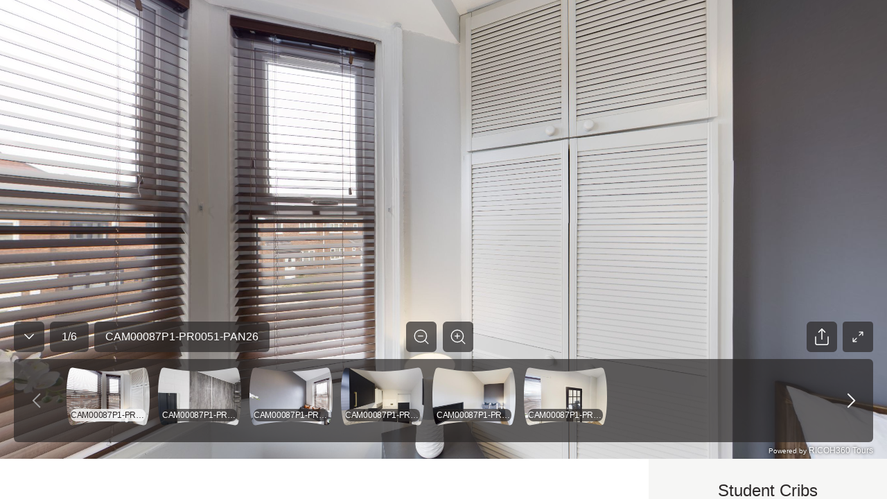

--- FILE ---
content_type: text/html; charset=utf-8
request_url: https://view.ricoh360.com/4de5266f-08c6-49a7-b0fe-eb67304168a9
body_size: 9976
content:
<!DOCTYPE html><html><head><meta charSet="utf-8"/><meta name="viewport" content="width=device-width"/><title>120 Doncaster Road, Newcastle</title><meta property="og:type" content="article"/><meta property="og:url" content="https://view.ricoh360.com/4de5266f-08c6-49a7-b0fe-eb67304168a9"/><meta property="og:title" content="120 Doncaster Road, Newcastle"/><meta property="twitter:title" content="120 Doncaster Road, Newcastle"/><meta property="og:description" content="Virtual Tour by Student Cribs"/><meta property="twitter:card" content="summary_large_image"/><meta property="twitter:site" content="@ricoh360tours"/><meta property="twitter:description" content="Virtual Tour by Student Cribs"/><meta property="og:image" content="https://s3-us-west-2.amazonaws.com/r360-tours-storage-production-mediabucket-179aa4dkzb2oh/94df2e58-b477-4b80-9ed1-139638965aa4/th-2048"/><meta name="twitter:image" content="https://s3-us-west-2.amazonaws.com/r360-tours-storage-production-mediabucket-179aa4dkzb2oh/94df2e58-b477-4b80-9ed1-139638965aa4/th-2048"/><meta property="og:image:width" content="2048"/><meta property="og:image:height" content="1024"/><meta name="next-head-count" content="15"/><link href="/favicon.ico" rel="shortcut icon" type="image/x-icon"/><link rel="preconnect" href="https://fonts.gstatic.com" crossorigin /><link rel="preload" href="/_next/static/css/c6f5dd0163b84252.css" as="style"/><link rel="stylesheet" href="/_next/static/css/c6f5dd0163b84252.css" data-n-p=""/><noscript data-n-css=""></noscript><script defer="" nomodule="" src="/_next/static/chunks/polyfills-c67a75d1b6f99dc8.js"></script><script src="/marzipano/marzipano.js" defer="" data-nscript="beforeInteractive"></script><script defer="" src="/_next/static/chunks/702.6f7a6e434ae83d46.js"></script><script defer="" src="/_next/static/chunks/556.0958e1f163351050.js"></script><script src="/_next/static/chunks/webpack-bec1ea0d5947d147.js" defer=""></script><script src="/_next/static/chunks/framework-04bd1d75048ab654.js" defer=""></script><script src="/_next/static/chunks/main-623f4095ab54a37a.js" defer=""></script><script src="/_next/static/chunks/pages/_app-62c5ce6503deb8d2.js" defer=""></script><script src="/_next/static/chunks/f36c6662-cf4a953ff2b1bea3.js" defer=""></script><script src="/_next/static/chunks/245-0f9a5333c9685c83.js" defer=""></script><script src="/_next/static/chunks/303-6cf957723567f388.js" defer=""></script><script src="/_next/static/chunks/50-9201d8d10d1f0840.js" defer=""></script><script src="/_next/static/chunks/pages/%5BtourId%5D-6cb49fbfd334f8ce.js" defer=""></script><script src="/_next/static/tMgEbQDYU_HvMS2BXzvAn/_buildManifest.js" defer=""></script><script src="/_next/static/tMgEbQDYU_HvMS2BXzvAn/_ssgManifest.js" defer=""></script><style data-styled="jPXhUT MwwvF Nsseh Ayhgg ihvxOg iSkDpy gPSDax IErRi dCDkAd dSMDPn euUoUr fYDOBm dzuVma hnwLzW ifcgzH kflnlG gRSpfT kDMSsY jDzGEH hNlWCP hmubft lnpDUl kjmQTj hsWvyL gYZRel bYDcnA fCXItT LBUPA ljBlOL fSKudn cZZatK ceFyRf eiVdiU lcsoiu cbjrrP hNBbya dTuIaD hRMWoS dcdJek dGwUHL dEkGIa jSoDwt cxmhys eGsiIh hDEbAW Bmlgu jddTsf hNZUUl dHbNdS" data-styled-version="4.4.1">
/* sc-component-id: sc-a2907ff-0 */
.dHbNdS{-webkit-flex:1;-ms-flex:1;flex:1;margin-left:20px;width:100%;overflow-wrap:break-word;} .dHbNdS > div{border-top:1px solid #d9d9da;display:-webkit-box;display:-webkit-flex;display:-ms-flexbox;display:flex;width:100%;min-height:64px;padding:12.5px 0;-webkit-align-items:center;-webkit-box-align:center;-ms-flex-align:center;align-items:center;} .dHbNdS > div span:first-child{-webkit-flex:1;-ms-flex:1;flex:1;margin:0;line-height:1rem;color:#6f6a6a;} .dHbNdS > div span:last-child{width:80%;-webkit-flex:2;-ms-flex:2;flex:2;line-height:1rem;text-align:right;} .dHbNdS .notAvailable span:last-child{color:#a5a4a5;} @media all and (max-width:1160px){.dHbNdS{-webkit-flex:2;-ms-flex:2;flex:2;}}
/* sc-component-id: svg-iconstyled__Svg-sc-35d33z-0 */
.euUoUr{display:inline-block;height:32px;-webkit-transform:rotate(0deg);-ms-transform:rotate(0deg);transform:rotate(0deg);-webkit-transition-duration:300ms;transition-duration:300ms;-webkit-transition-property:fill,opacity;transition-property:fill,opacity;-webkit-user-select:none;-moz-user-select:none;-ms-user-select:none;user-select:none;width:32px;} .euUoUr.spin{-webkit-animation:iVXCSc 0.9s linear infinite normal;animation:iVXCSc 0.9s linear infinite normal;} .euUoUr[disabled]{cursor:default;opacity:0.2;}.fYDOBm{display:inline-block;height:25px;-webkit-transform:rotate(0deg);-ms-transform:rotate(0deg);transform:rotate(0deg);-webkit-transition-duration:300ms;transition-duration:300ms;-webkit-transition-property:fill,opacity;transition-property:fill,opacity;-webkit-user-select:none;-moz-user-select:none;-ms-user-select:none;user-select:none;width:25px;} .fYDOBm.spin{-webkit-animation:iVXCSc 0.9s linear infinite normal;animation:iVXCSc 0.9s linear infinite normal;} .fYDOBm[disabled]{cursor:default;opacity:0.2;}.dzuVma{display:inline-block;height:36px;-webkit-transform:rotate(0deg);-ms-transform:rotate(0deg);transform:rotate(0deg);-webkit-transition-duration:300ms;transition-duration:300ms;-webkit-transition-property:fill,opacity;transition-property:fill,opacity;-webkit-user-select:none;-moz-user-select:none;-ms-user-select:none;user-select:none;width:36px;} .dzuVma.spin{-webkit-animation:iVXCSc 0.9s linear infinite normal;animation:iVXCSc 0.9s linear infinite normal;} .dzuVma[disabled]{cursor:default;opacity:0.2;}.hnwLzW{display:inline-block;height:44px;-webkit-transform:rotate(0deg);-ms-transform:rotate(0deg);transform:rotate(0deg);-webkit-transition-duration:300ms;transition-duration:300ms;-webkit-transition-property:fill,opacity;transition-property:fill,opacity;-webkit-user-select:none;-moz-user-select:none;-ms-user-select:none;user-select:none;width:44px;} .hnwLzW.spin{-webkit-animation:iVXCSc 0.9s linear infinite normal;animation:iVXCSc 0.9s linear infinite normal;} .hnwLzW[disabled]{cursor:default;opacity:0.2;}.ifcgzH{display:inline-block;height:48px;-webkit-transform:rotate(0deg);-ms-transform:rotate(0deg);transform:rotate(0deg);-webkit-transition-duration:300ms;transition-duration:300ms;-webkit-transition-property:fill,opacity;transition-property:fill,opacity;-webkit-user-select:none;-moz-user-select:none;-ms-user-select:none;user-select:none;width:48px;} .ifcgzH.spin{-webkit-animation:iVXCSc 0.9s linear infinite normal;animation:iVXCSc 0.9s linear infinite normal;} .ifcgzH[disabled]{cursor:default;opacity:0.2;}
/* sc-component-id: icon-buttonstyled__IconButton-sc-nyl6af-0 */
.hmubft{background:transparent;border-radius:0.25rem;border:0 solid transparent;cursor:pointer;display:-webkit-inline-box;display:-webkit-inline-flex;display:-ms-inline-flexbox;display:inline-flex;font-size:1rem;margin:0;padding:0.5rem;} .hmubft:focus{outline:none;} .hmubft[disabled]{color:#a0a0a0;cursor:not-allowed;}
/* sc-component-id: sc-bdVaJa */
.hsWvyL{display:-webkit-box;display:-webkit-flex;display:-ms-flexbox;display:flex;-webkit-align-items:center;-webkit-box-align:center;-ms-flex-align:center;align-items:center;-webkit-box-pack:center;-webkit-justify-content:center;-ms-flex-pack:center;justify-content:center;width:44px;height:44px;padding:0px;margin-top:auto;margin-bottom:auto;background-color:rgba(44,40,40,0.7);border-radius:6px;opacity:1;color:#ffffff;cursor:default;} .hsWvyL:first-child{margin-right:9px;} .hsWvyL > *{position:absolute;} .hsWvyL:focus{outline:none;} .hsWvyL:hover{background:rgba(79,74,74,0.7);color:rgba(255,255,255,0.7);} .hsWvyL:active{background:rgba(250,250,250,0.8);color:#2c2828;}
/* sc-component-id: sc-bwzfXH */
.kjmQTj{display:-webkit-box;display:-webkit-flex;display:-ms-flexbox;display:flex;-webkit-box-pack:center;-webkit-justify-content:center;-ms-flex-pack:center;justify-content:center;visibility:visible;margin:0 20px 0 8px;}
/* sc-component-id: sc-global-2285569238 */
::selection{background-color:#ea5851;color:#ffffff;} *,*::before,*::after{box-sizing:inherit;} *::-webkit-scrollbar-track{border-radius:8px;background-color:#d8d8d8;} *::-webkit-scrollbar{width:8px;border-radius:8px;background-color:#d8d8d8;} *::-webkit-scrollbar-thumb{border-radius:8px;background-color:#2c2828;} html{-moz-osx-font-smoothing:grayscale;-webkit-font-smoothing:antialiased;box-sizing:border-box;} html,body,#__next{color:#2c2828;font-family:"Helvetica Neue","Hiragino Sans","Hiragino Kaku Gothic ProN","Yu Gothic UI","Segoe UI",Meiryo,Arial,sans-serif;font-size:16px;font-weight:400;height:100%;margin:0;} a,a:hover,a:visited{color:#ea5851;cursor:pointer;-webkit-text-decoration:none;text-decoration:none;} a[disabled],a:hover[disabled],a:visited[disabled]{color:#0084c1;} h1,h2,h3,h4,h5,h6{font-weight:600;margin-top:0;margin-bottom:0.5rem;} p{margin-top:0;margin-bottom:1rem;}
/* sc-component-id: sc-d8a5650c-0 */
.eGsiIh{display:-webkit-box;display:-webkit-flex;display:-ms-flexbox;display:flex;-webkit-flex-direction:column;-ms-flex-direction:column;flex-direction:column;-webkit-flex-wrap:wrap;-ms-flex-wrap:wrap;flex-wrap:wrap;font-size:16px;font-style:normal;}
/* sc-component-id: sc-d8a5650c-1 */
.hDEbAW{font-size:2rem;}
/* sc-component-id: sc-d8a5650c-2 */
.Bmlgu{color:#706a6a;font-size:1.25rem;}
/* sc-component-id: sc-1f1546e1-0 */
.cxmhys{padding:57px 64px 58px 64px;min-width:350px;overflow-wrap:break-word;word-wrap:break-word;word-break:break-word;} .cxmhys hr{border-bottom:1px solid #ea5851;border-top:none;margin:30px 0;} @media all and (max-width:1024px){.cxmhys{padding:20px;}}
/* sc-component-id: sc-1f1546e1-3 */
.jddTsf{display:-webkit-box;display:-webkit-flex;display:-ms-flexbox;display:flex;margin-top:30px;} .jddTsf .sc-1f1546e1-1,.jddTsf .sc-1f1546e1-2{-webkit-flex-basis:50%;-ms-flex-preferred-size:50%;flex-basis:50%;-webkit-box-flex:1;-webkit-flex-grow:1;-ms-flex-positive:1;flex-grow:1;} @media all and (max-width:1024px){.jddTsf{-webkit-flex-flow:column-reverse nowrap;-ms-flex-flow:column-reverse nowrap;flex-flow:column-reverse nowrap;}}
/* sc-component-id: sc-1f1546e1-4 */
.hNZUUl{-webkit-flex-basis:50%;-ms-flex-preferred-size:50%;flex-basis:50%;margin-right:60px;} .hNZUUl > div{margin-top:32px;margin-left:0px;} .hNZUUl > div .notAvailable{display:none;}
/* sc-component-id: sc-80a69d54-0 */
.jPXhUT{height:100%;overflow-x:hidden;} .jPXhUT .fullscreen{height:100%;}
/* sc-component-id: sc-80a69d54-1 */
.jSoDwt{display:-webkit-box;display:-webkit-flex;display:-ms-flexbox;display:flex;} .jSoDwt > *:first-child{-webkit-flex:1;-ms-flex:1;flex:1;} @media (max-width:768px){.jSoDwt{-webkit-flex-flow:column nowrap;-ms-flex-flow:column nowrap;flex-flow:column nowrap;}}
/* sc-component-id: sc-4db70f38-0 */
.lcsoiu{padding:16px 0.375rem;} .lcsoiu:hover{background:rgba(255,255,255,0.2);} .lcsoiu:first-child{padding-left:0;} @media all and (max-width:768px){.lcsoiu{padding:0.75rem 2px;}}
/* sc-component-id: sc-4db70f38-1 */
.eiVdiU{display:-webkit-box;display:-webkit-flex;display:-ms-flexbox;display:flex;-webkit-flex-flow:row nowrap;-ms-flex-flow:row nowrap;flex-flow:row nowrap;width:100%;}
/* sc-component-id: sc-4db70f38-2 */
.ceFyRf{-ms-overflow-style:none;-webkit-overflow-scrolling:touch;background:rgba(44,40,40,0.7);max-height:100%;overflow-x:auto;overflow-y:hidden;} .ceFyRf::-webkit-scrollbar{height:8px;} .ceFyRf::-webkit-scrollbar-track{background:#6f6a6a;border-radius:0.25rem;} .ceFyRf::-webkit-scrollbar-thumb{background:#a5a4a5;border-radius:0.25rem;} .ceFyRf::-webkit-scrollbar-thumb:hover{background:#d9d9da;} .ceFyRf::-webkit-scrollbar-thumb:active{background:#d9d9da;}
/* sc-component-id: sc-578b6f76-0 */
.gRSpfT{-webkit-align-items:center;-webkit-box-align:center;-ms-flex-align:center;align-items:center;background:rgba(44,40,40,0.7);border-radius:6px;color:#ffffff;display:-webkit-inline-box;display:-webkit-inline-flex;display:-ms-inline-flexbox;display:inline-flex;-webkit-box-pack:center;-webkit-justify-content:center;-ms-flex-pack:center;justify-content:center;line-height:2.5rem;padding:0 1rem;} .gRSpfT > div{overflow:hidden;text-overflow:ellipsis;white-space:nowrap;}
/* sc-component-id: sc-17ae4b4e-0 */
.cbjrrP{display:block;position:relative;} .cbjrrP .sc-578b6f76-0{bottom:10px;border-radius:8px;font-size:12px;left:6px;-webkit-letter-spacing:-0.3px;-moz-letter-spacing:-0.3px;-ms-letter-spacing:-0.3px;letter-spacing:-0.3px;line-height:18px;overflow:hidden;padding:0;position:absolute;right:6px;text-align:center;text-overflow:ellipsis;-webkit-transition-duration:300ms;transition-duration:300ms;-webkit-transition-property:background-color;transition-property:background-color;white-space:nowrap;} .cbjrrP.active .sc-578b6f76-0{color:#2c2828;background-color:rgba(250,250,250,0.8);}
/* sc-component-id: sc-17ae4b4e-1 */
.hNBbya{height:84px;width:120px;} @media (max-width:768px){.hNBbya{height:57px;width:81px;}}
/* sc-component-id: sc-affcd9d2-0 */
.fSKudn{width:44px;height:44px;} .fSKudn button{width:44px;height:44px;color:#ffffff;pointer-events:auto;border-radius:6px;padding:0;} .fSKudn button rect{color:rgba(44,40,40,0.7);} .fSKudn button:hover{color:rgba(255,255,255,0.7);} .fSKudn button:hover rect{color:rgba(79,74,74,0.7);} .fSKudn button:active{color:#2c2828;} .fSKudn button:active rect{color:rgba(250,250,250,0.8);}
/* sc-component-id: sc-542a2aae-0 */
.kDMSsY{-webkit-align-items:center;-webkit-box-align:center;-ms-flex-align:center;align-items:center;background:rgba(44,40,40,0.7);border-radius:6px;color:#ffffff;display:-webkit-inline-box;display:-webkit-inline-flex;display:-ms-inline-flexbox;display:inline-flex;-webkit-box-pack:center;-webkit-justify-content:center;-ms-flex-pack:center;justify-content:center;line-height:2.5rem;padding:0 1rem;text-align:center;word-break:break-all;min-height:44px;pointer-events:auto;-webkit-box-flex:initial;-webkit-flex-grow:initial;-ms-flex-positive:initial;flex-grow:initial;margin-right:8px;} .kDMSsY > div{overflow:hidden;text-overflow:ellipsis;white-space:nowrap;} @media all and (min-width:812px){.kDMSsY{min-width:202px;}}
/* sc-component-id: sc-df21f4b1-0 */
.kflnlG{min-width:56px;height:44px;pointer-events:auto;}
/* sc-component-id: sc-4ba8aaad-0 */
.jDzGEH{-webkit-align-items:stretch;-webkit-box-align:stretch;-ms-flex-align:stretch;align-items:stretch;border-radius:6px;display:-webkit-box;display:-webkit-flex;display:-ms-flexbox;display:flex;-webkit-box-pack:justify;-webkit-justify-content:space-between;-ms-flex-pack:justify;justify-content:space-between;background:transparent;min-width:97px;} .jDzGEH button{border-radius:6px;color:#ffffff;background:rgba(44,40,40,0.7);pointer-events:auto;margin:0 0.3125rem;-webkit-align-items:center;-webkit-box-align:center;-ms-flex-align:center;align-items:center;} .jDzGEH button svg{stroke:#ffffff;} .jDzGEH button:disabled svg{stroke:#a0a0a0;} @media (hover:hover){.jDzGEH button:hover:not(:disabled){background:rgba(255,255,255,0.2);}} @media (hover:none){.jDzGEH button:active:not(:disabled){background:rgba(255,255,255,0.2);}}.hNlWCP{-webkit-align-items:stretch;-webkit-box-align:stretch;-ms-flex-align:stretch;align-items:stretch;border-radius:6px;display:-webkit-box;display:-webkit-flex;display:-ms-flexbox;display:flex;-webkit-box-pack:justify;-webkit-justify-content:space-between;-ms-flex-pack:justify;justify-content:space-between;background:rgba(44,40,40,0.7);min-width:97px;} .hNlWCP button{border-radius:6px;color:#ffffff;background:transparent;pointer-events:auto;margin:0 0.3125rem;-webkit-align-items:center;-webkit-box-align:center;-ms-flex-align:center;align-items:center;} .hNlWCP button svg{stroke:#ffffff;} .hNlWCP button:disabled svg{stroke:#a0a0a0;} @media (hover:hover){.hNlWCP button:hover:not(:disabled){background:rgba(255,255,255,0.2);}} @media (hover:none){.hNlWCP button:active:not(:disabled){background:rgba(255,255,255,0.2);}}
/* sc-component-id: sc-90db14cb-0 */
.bYDcnA button{width:44px;height:44px;pointer-events:auto;display:-webkit-box;display:-webkit-flex;display:-ms-flexbox;display:flex;-webkit-box-pack:center;-webkit-justify-content:center;-ms-flex-pack:center;justify-content:center;-webkit-align-items:center;-webkit-box-align:center;-ms-flex-align:center;align-items:center;background:rgba(44,40,40,0.7);border-radius:6px;color:#ffffff;} .bYDcnA button:hover{background:rgba(79,74,74,0.7);color:rgba(255,255,255,0.7);} .bYDcnA button:active{background:rgba(250,250,250,0.8);color:#2c2828;}
/* sc-component-id: sc-2b9400ef-11 */
.Nsseh{position:absolute;top:0;right:0;bottom:149px;left:0;display:block;pointer-events:none;}
/* sc-component-id: sc-2b9400ef-12 */
.Ayhgg{position:absolute;bottom:144px;left:0;right:0;margin:0 1.25rem 0.625rem 1.25rem;pointer-events:none;} .Ayhgg .sc-90db14cb-0{display:none;} @media all and (max-width:768px){.Ayhgg{bottom:110px;margin:10px 10px 10px 10px;}.Ayhgg .sc-90db14cb-0{display:inherit;}.Ayhgg .sc-e5513908-0{display:none;}}
/* sc-component-id: sc-2b9400ef-13 */
.gPSDax{display:-webkit-box;display:-webkit-flex;display:-ms-flexbox;display:flex;-webkit-box-pack:justify;-webkit-justify-content:space-between;-ms-flex-pack:justify;justify-content:space-between;-webkit-align-items:flex-end;-webkit-box-align:flex-end;-ms-flex-align:flex-end;align-items:flex-end;} .gPSDax .sc-4ba8aaad-0{display:none;width:97px;margin:0 0 0 auto;} .gPSDax .sc-4ba8aaad-0 button{padding:6px;margin:0;} @media all and (max-width:768px){.gPSDax{-webkit-box-pack:start;-webkit-justify-content:flex-start;-ms-flex-pack:start;justify-content:flex-start;}.gPSDax .sc-578b6f76-0{display:inherit;}.gPSDax .sc-4ba8aaad-0{display:none;}}
/* sc-component-id: sc-2b9400ef-14 */
.IErRi{display:-webkit-box;display:-webkit-flex;display:-ms-flexbox;display:flex;-webkit-flex-direction:column;-ms-flex-direction:column;flex-direction:column;-webkit-flex:1;-ms-flex:1;flex:1;}
/* sc-component-id: sc-2b9400ef-15 */
.ihvxOg{display:-webkit-box;display:-webkit-flex;display:-ms-flexbox;display:flex;-webkit-box-pack:justify;-webkit-justify-content:space-between;-ms-flex-pack:justify;justify-content:space-between;-webkit-align-items:flex-end;-webkit-box-align:flex-end;-ms-flex-align:flex-end;align-items:flex-end;}
/* sc-component-id: sc-2b9400ef-16 */
.iSkDpy{-webkit-flex:1;-ms-flex:1;flex:1;}
/* sc-component-id: sc-2b9400ef-18 */
.dCDkAd{display:-webkit-box;display:-webkit-flex;display:-ms-flexbox;display:flex;-webkit-align-items:flex-end;-webkit-box-align:flex-end;-ms-flex-align:flex-end;align-items:flex-end;margin-top:10px;} .dCDkAd .sc-df21f4b1-0{margin-right:8px;} @media all and (max-width:768px){.dCDkAd .sc-df21f4b1-0{-webkit-flex-basis:56px;-ms-flex-preferred-size:56px;flex-basis:56px;}.dCDkAd .sc-542a2aae-0{-webkit-box-flex:1;-webkit-flex-grow:1;-ms-flex-positive:1;flex-grow:1;}}
/* sc-component-id: sc-2b9400ef-19 */
.lnpDUl{-webkit-box-flex:0;-webkit-flex-grow:0;-ms-flex-positive:0;flex-grow:0;} .lnpDUl .sc-bdVaJa{pointer-events:auto;} @media all and (max-width:768px){.lnpDUl{display:none;}}
/* sc-component-id: sc-2b9400ef-20 */
.gYZRel{display:-webkit-box;display:-webkit-flex;display:-ms-flexbox;display:flex;-webkit-box-pack:end;-webkit-justify-content:flex-end;-ms-flex-pack:end;justify-content:flex-end;-webkit-align-items:flex-end;-webkit-box-align:flex-end;-ms-flex-align:flex-end;align-items:flex-end;-webkit-flex:1;-ms-flex:1;flex:1;} .gYZRel > *{margin-left:4px;margin-right:4px;} .gYZRel > *:last-child{margin-right:0;} @media all and (max-width:768px){.gYZRel{-webkit-flex-direction:column-reverse;-ms-flex-direction:column-reverse;flex-direction:column-reverse;min-width:40px;margin-left:8px;}.gYZRel > *{margin-left:0;margin-right:0;}.gYZRel > *:nth-child(n + 2){margin-bottom:8px;}}
/* sc-component-id: sc-2b9400ef-21 */
.cZZatK{bottom:24px;display:inherit;height:120px;left:0;margin:0 20px;overflow:hidden;position:absolute;right:0;} .cZZatK .sc-4ba8aaad-0{height:120px;} .cZZatK .sc-4ba8aaad-0 button{margin:0;} @media (max-width:768px){.cZZatK .sc-4ba8aaad-0{height:86px;}} .cZZatK .sc-4db70f38-2{background:none;bottom:0;left:70px;position:absolute;right:70px;margin-bottom:4px;} @media all and (max-width:768px){.cZZatK{background:rgba(44,40,40,0.7);background-clip:content-box;border:10px solid rgba(44,40,40,0.7);border-top-width:0;border-bottom-width:5px;box-sizing:border-box;display:inherit;height:86px;margin:0;}.cZZatK .sc-4ba8aaad-0{display:none;}.cZZatK .sc-4db70f38-2{left:0;right:0;}}
/* sc-component-id: sc-2b9400ef-22 */
.dTuIaD{position:absolute;bottom:0;left:0;right:0;margin:0 20px;height:24px;} @media all and (max-width:768px){.dTuIaD{margin:0 10px;}}
/* sc-component-id: sc-2b9400ef-23 */
.hRMWoS{display:-webkit-box;display:-webkit-flex;display:-ms-flexbox;display:flex;-webkit-align-items:center;-webkit-box-align:center;-ms-flex-align:center;align-items:center;-webkit-box-pack:end;-webkit-justify-content:flex-end;-ms-flex-pack:end;justify-content:flex-end;height:100%;text-shadow:#000000 0 0 4px;} .hRMWoS a{color:#ffffff;font-size:12px;} .hRMWoS.linkInvalid a{pointer-events:none;}
/* sc-component-id: sc-2b9400ef-24 */
.dcdJek{font-size:10px;}
/* sc-component-id: sc-2b9400ef-25 */
.dGwUHL{font-size:12px;}
/* sc-component-id: sc-2b9400ef-26 */
.MwwvF{background-color:#2c2828;height:92%;position:relative;} @media all and (max-width:768px){.MwwvF{height:100%;}}
/* sc-component-id: sc-2b9400ef-27 */
.fCXItT{position:relative;}
/* sc-component-id: sc-2b9400ef-28 */
.ljBlOL{position:absolute;bottom:44px;right:-52px;max-width:100vw;box-sizing:border-box;} @media (min-width:584px){.ljBlOL{padding-bottom:10px;}}
/* sc-component-id: sc-2b9400ef-29 */
.dEkGIa .Toastify__toast{border-radius:4px;display:-webkit-box;display:-webkit-flex;display:-ms-flexbox;display:flex;-webkit-box-pack:center;-webkit-justify-content:center;-ms-flex-pack:center;justify-content:center;-webkit-align-items:center;-webkit-box-align:center;-ms-flex-align:center;align-items:center;} .dEkGIa .Toastify__toast-body{color:#2c2828;text-align:center;} @media only screen and (max-width:584px){.dEkGIa{width:100vw;padding:0;bottom:0;left:0;margin:0;-webkit-transform:translateX(0);-ms-transform:translateX(0);transform:translateX(0);}.dEkGIa .Toastify__toast{border-radius:0;margin-bottom:0;}}
/* sc-component-id: sc-2b9400ef-30 */
.dSMDPn{width:44px;height:44px;border:0 solid transparent;border-radius:6px;margin-right:8px;display:-webkit-box;display:-webkit-flex;display:-ms-flexbox;display:flex;-webkit-align-items:center;-webkit-box-align:center;-ms-flex-align:center;align-items:center;-webkit-box-pack:center;-webkit-justify-content:center;-ms-flex-pack:center;justify-content:center;pointer-events:auto;cursor:pointer;background:rgba(44,40,40,0.7);color:#ffffff;} .dSMDPn:hover{background:rgba(79,74,74,0.7);color:rgba(255,255,255,0.7);} @media all and (max-width:768px){.dSMDPn{display:-webkit-box;display:-webkit-flex;display:-ms-flexbox;display:flex;}}
/* sc-component-id: sc-6695cb7c-0 */
.LBUPA{position:relative;} .LBUPA button{height:44px;width:44px;pointer-events:auto;display:-webkit-box;display:-webkit-flex;display:-ms-flexbox;display:flex;-webkit-box-pack:center;-webkit-justify-content:center;-ms-flex-pack:center;justify-content:center;-webkit-align-items:center;-webkit-box-align:center;-ms-flex-align:center;align-items:center;padding:2px;border-radius:6px;background:rgba(44,40,40,0.7);color:#ffffff;} .LBUPA button:hover{background:rgba(79,74,74,0.7);color:rgba(255,255,255,0.7);} .LBUPA button:active{background:rgba(250,250,250,0.8);color:#2c2828;}</style><style data-styled="iVXCSc" data-styled-version="4.4.1">
/* sc-component-id: sc-keyframes-iVXCSc */
@-webkit-keyframes iVXCSc{from{-webkit-transform:rotate(0deg);-ms-transform:rotate(0deg);transform:rotate(0deg);}to{-webkit-transform:rotate(360deg);-ms-transform:rotate(360deg);transform:rotate(360deg);}} @keyframes iVXCSc{from{-webkit-transform:rotate(0deg);-ms-transform:rotate(0deg);transform:rotate(0deg);}to{-webkit-transform:rotate(360deg);-ms-transform:rotate(360deg);transform:rotate(360deg);}}</style><style data-href="https://fonts.googleapis.com/css?family=Mukta+Vaani:300,400,600">@font-face{font-family:'Mukta Vaani';font-style:normal;font-weight:300;src:url(https://fonts.gstatic.com/s/muktavaani/v14/3JnkSD_-ynaxmxnEfVHPIGWpVPBE8Og.woff) format('woff')}@font-face{font-family:'Mukta Vaani';font-style:normal;font-weight:400;src:url(https://fonts.gstatic.com/s/muktavaani/v14/3Jn5SD_-ynaxmxnEfVHPIG0CduM.woff) format('woff')}@font-face{font-family:'Mukta Vaani';font-style:normal;font-weight:600;src:url(https://fonts.gstatic.com/s/muktavaani/v14/3JnkSD_-ynaxmxnEfVHPIGXdUvBE8Og.woff) format('woff')}@font-face{font-family:'Mukta Vaani';font-style:normal;font-weight:300;src:url(https://fonts.gstatic.com/s/muktavaani/v14/3JnkSD_-ynaxmxnEfVHPIGWpVPBf8O5ZMn1bpck.woff2) format('woff2');unicode-range:U+0951-0952,U+0964-0965,U+0A80-0AFF,U+200C-200D,U+20B9,U+25CC,U+A830-A839}@font-face{font-family:'Mukta Vaani';font-style:normal;font-weight:300;src:url(https://fonts.gstatic.com/s/muktavaani/v14/3JnkSD_-ynaxmxnEfVHPIGWpVPBK8O5ZMn1bpck.woff2) format('woff2');unicode-range:U+0100-02BA,U+02BD-02C5,U+02C7-02CC,U+02CE-02D7,U+02DD-02FF,U+0304,U+0308,U+0329,U+1D00-1DBF,U+1E00-1E9F,U+1EF2-1EFF,U+2020,U+20A0-20AB,U+20AD-20C0,U+2113,U+2C60-2C7F,U+A720-A7FF}@font-face{font-family:'Mukta Vaani';font-style:normal;font-weight:300;src:url(https://fonts.gstatic.com/s/muktavaani/v14/3JnkSD_-ynaxmxnEfVHPIGWpVPBE8O5ZMn1b.woff2) format('woff2');unicode-range:U+0000-00FF,U+0131,U+0152-0153,U+02BB-02BC,U+02C6,U+02DA,U+02DC,U+0304,U+0308,U+0329,U+2000-206F,U+20AC,U+2122,U+2191,U+2193,U+2212,U+2215,U+FEFF,U+FFFD}@font-face{font-family:'Mukta Vaani';font-style:normal;font-weight:400;src:url(https://fonts.gstatic.com/s/muktavaani/v14/3Jn5SD_-ynaxmxnEfVHPIG0ZduVp0uNzCHQ.woff2) format('woff2');unicode-range:U+0951-0952,U+0964-0965,U+0A80-0AFF,U+200C-200D,U+20B9,U+25CC,U+A830-A839}@font-face{font-family:'Mukta Vaani';font-style:normal;font-weight:400;src:url(https://fonts.gstatic.com/s/muktavaani/v14/3Jn5SD_-ynaxmxnEfVHPIG0MduVp0uNzCHQ.woff2) format('woff2');unicode-range:U+0100-02BA,U+02BD-02C5,U+02C7-02CC,U+02CE-02D7,U+02DD-02FF,U+0304,U+0308,U+0329,U+1D00-1DBF,U+1E00-1E9F,U+1EF2-1EFF,U+2020,U+20A0-20AB,U+20AD-20C0,U+2113,U+2C60-2C7F,U+A720-A7FF}@font-face{font-family:'Mukta Vaani';font-style:normal;font-weight:400;src:url(https://fonts.gstatic.com/s/muktavaani/v14/3Jn5SD_-ynaxmxnEfVHPIG0CduVp0uNz.woff2) format('woff2');unicode-range:U+0000-00FF,U+0131,U+0152-0153,U+02BB-02BC,U+02C6,U+02DA,U+02DC,U+0304,U+0308,U+0329,U+2000-206F,U+20AC,U+2122,U+2191,U+2193,U+2212,U+2215,U+FEFF,U+FFFD}@font-face{font-family:'Mukta Vaani';font-style:normal;font-weight:600;src:url(https://fonts.gstatic.com/s/muktavaani/v14/3JnkSD_-ynaxmxnEfVHPIGXdUvBf8O5ZMn1bpck.woff2) format('woff2');unicode-range:U+0951-0952,U+0964-0965,U+0A80-0AFF,U+200C-200D,U+20B9,U+25CC,U+A830-A839}@font-face{font-family:'Mukta Vaani';font-style:normal;font-weight:600;src:url(https://fonts.gstatic.com/s/muktavaani/v14/3JnkSD_-ynaxmxnEfVHPIGXdUvBK8O5ZMn1bpck.woff2) format('woff2');unicode-range:U+0100-02BA,U+02BD-02C5,U+02C7-02CC,U+02CE-02D7,U+02DD-02FF,U+0304,U+0308,U+0329,U+1D00-1DBF,U+1E00-1E9F,U+1EF2-1EFF,U+2020,U+20A0-20AB,U+20AD-20C0,U+2113,U+2C60-2C7F,U+A720-A7FF}@font-face{font-family:'Mukta Vaani';font-style:normal;font-weight:600;src:url(https://fonts.gstatic.com/s/muktavaani/v14/3JnkSD_-ynaxmxnEfVHPIGXdUvBE8O5ZMn1b.woff2) format('woff2');unicode-range:U+0000-00FF,U+0131,U+0152-0153,U+02BB-02BC,U+02C6,U+02DA,U+02DC,U+0304,U+0308,U+0329,U+2000-206F,U+20AC,U+2122,U+2191,U+2193,U+2212,U+2215,U+FEFF,U+FFFD}</style></head><body><div id="__next" data-reactroot=""><main class="sc-80a69d54-0 jPXhUT"><div class="fullscreen"><div tabindex="-1" class="sc-2b9400ef-26 MwwvF"><div></div><div class="sc-2b9400ef-11 Nsseh"></div><div class="sc-2b9400ef-12 Ayhgg"><div class="sc-2b9400ef-15 ihvxOg"><div class="sc-2b9400ef-16 iSkDpy"></div></div><div class="sc-2b9400ef-13 gPSDax"><div class="sc-2b9400ef-14 IErRi"><div class="sc-2b9400ef-18 dCDkAd"><button class="sc-2b9400ef-30 dSMDPn"><svg aria-hidden="true" class="svg-iconstyled__Svg-sc-35d33z-0 euUoUr" focusable="false" fill="currentColor" rotate="0" viewBox="0 0 36 36" xmlns="http://www.w3.org/2000/svg" xmlns:xlink="http://www.w3.org/1999/xlink"><g stroke="none" stroke-width="1" fill="none" fill-rule="evenodd" stroke-linecap="round" stroke-linejoin="round"><g stroke="currentcolor" stroke-width="1.5"><polyline transform="translate(18.000000, 17.500000) scale(-1, 1) rotate(-270.000000) translate(-18.000000, -17.500000) " points="14.5 24.5 21.5 17.4984812 14.5 10.5"></polyline></g></g></svg></button><span class="sc-578b6f76-0 gRSpfT sc-df21f4b1-0 kflnlG">1<!-- -->/<!-- -->6</span><span class="sc-578b6f76-0 sc-542a2aae-0 kDMSsY">CAM00087P1-PR0051-PAN26</span><nav class="sc-4ba8aaad-0 jDzGEH"><button disabled="" class="icon-buttonstyled__IconButton-sc-nyl6af-0 hmubft"><svg data-cy="roomNavPrevious" aria-hidden="true" class="svg-iconstyled__Svg-sc-35d33z-0 euUoUr" focusable="false" fill="currentcolor" rotate="0" viewBox="0 0 36 36" xmlns="http://www.w3.org/2000/svg" xmlns:xlink="http://www.w3.org/1999/xlink"><g stroke="none" stroke-width="1" fill="none" fill-rule="evenodd" stroke-linecap="round" stroke-linejoin="round"><g stroke="currentcolor" stroke-width="1.5"><polyline transform="translate(18.500000, 18.000000) scale(-1, 1) translate(-18.500000, -18.000000) " points="15 25 22 17.9984812 15 11"></polyline></g></g></svg></button><button class="icon-buttonstyled__IconButton-sc-nyl6af-0 hmubft"><svg data-cy="roomNavNext" aria-hidden="true" class="svg-iconstyled__Svg-sc-35d33z-0 euUoUr" focusable="false" fill="currentcolor" rotate="0" viewBox="0 0 36 36" xmlns="http://www.w3.org/2000/svg" xmlns:xlink="http://www.w3.org/1999/xlink"><g stroke="none" stroke-width="1" fill="none" fill-rule="evenodd" stroke-linecap="round" stroke-linejoin="round"><g stroke="currentcolor" stroke-width="1.5"><polyline transform="translate(18.500000, 18.000000) scale(-1, 1) rotate(-180.000000) translate(-18.500000, -18.000000) " points="15 25 22 17.9984812 15 11"></polyline></g></g></svg></button></nav></div></div><div class="sc-bwzfXH kjmQTj sc-2b9400ef-19 lnpDUl"><button class="icon-buttonstyled__IconButton-sc-nyl6af-0 hmubft sc-bdVaJa hsWvyL"><svg aria-hidden="true" class="svg-iconstyled__Svg-sc-35d33z-0 euUoUr" focusable="false" fill="currentcolor" rotate="0" viewBox="0 0 36 36" xmlns="http://www.w3.org/2000/svg" xmlns:xlink="http://www.w3.org/1999/xlink"><g id="Tours" stroke="none" stroke-width="1" fill="none" fill-rule="evenodd" stroke-linecap="round" stroke-linejoin="round"><g stroke="currentcolor" stroke-width="1.5"><g transform="translate(7.000000, 7.000000)"><circle cx="9.77777778" cy="9.77777778" r="9.77777778"></circle><line x1="22" y1="22" x2="16.6833333" y2="16.6833333"></line><line x1="6.11111111" y1="9.77777778" x2="13.4444444" y2="9.77777778"></line></g></g></g></svg></button><button class="icon-buttonstyled__IconButton-sc-nyl6af-0 hmubft sc-bdVaJa hsWvyL"><svg aria-hidden="true" class="svg-iconstyled__Svg-sc-35d33z-0 euUoUr" focusable="false" fill="currentcolor" rotate="0" viewBox="0 0 36 36" xmlns="http://www.w3.org/2000/svg" xmlns:xlink="http://www.w3.org/1999/xlink"><g stroke="none" stroke-width="1" fill="none" fill-rule="evenodd" stroke-linecap="round" stroke-linejoin="round"><g stroke="currentcolor" stroke-width="1.5"><g transform="translate(7.000000, 7.000000)"><circle cx="9.77777778" cy="9.77777778" r="9.77777778"></circle><line x1="22" y1="22" x2="16.6833333" y2="16.6833333"></line><line x1="9.77777778" y1="6.11111111" x2="9.77777778" y2="13.4444444"></line><line x1="6.11111111" y1="9.77777778" x2="13.4444444" y2="9.77777778"></line></g></g></g></svg></button></div><div class="sc-2b9400ef-20 gYZRel"><div class="sc-90db14cb-0 bYDcnA"><button title="Show Details" class="icon-buttonstyled__IconButton-sc-nyl6af-0 hmubft"><svg aria-hidden="true" class="svg-iconstyled__Svg-sc-35d33z-0 fYDOBm" focusable="false" fill="currentColor" rotate="0" viewBox="0 0 36 36" xmlns="http://www.w3.org/2000/svg" xmlns:xlink="http://www.w3.org/1999/xlink"><g stroke="none" stroke-width="1" fill="none" fill-rule="evenodd" stroke-linecap="round" stroke-linejoin="round"><g transform="translate(7.000000, 7.000000)" stroke="currentColor" stroke-width="1.5"><path d="M10.75,0.75 C16.272,0.75 20.75,5.227 20.75,10.75 C20.75,16.272 16.272,20.75 10.75,20.75 C5.227,20.75 0.75,16.272 0.75,10.75 C0.75,5.227 5.227,0.75 10.75,0.75 Z"></path><line x1="10.75" y1="14.75" x2="10.75" y2="10.75"></line><line x1="10.75" y1="8.25" x2="10.75" y2="6.75"></line></g></g></svg></button></div><div class="sc-2b9400ef-27 fCXItT"><div class="sc-6695cb7c-0 LBUPA"><button title="SNS Share" class="icon-buttonstyled__IconButton-sc-nyl6af-0 hmubft"><svg aria-hidden="true" class="svg-iconstyled__Svg-sc-35d33z-0 dzuVma" focusable="false" fill="currentColor" rotate="0" viewBox="0 0 36 36" xmlns="http://www.w3.org/2000/svg" xmlns:xlink="http://www.w3.org/1999/xlink"><g stroke="none" stroke-width="1" fill="none" fill-rule="evenodd" stroke-linecap="round" stroke-linejoin="round"><g stroke="currentColor" stroke-width="1.5"><g transform="translate(9.000000, 6.750000)"><path d="M0,11.25 L0,20.25 C0,21.4926407 1.00735931,22.5 2.25,22.5 L15.75,22.5 C16.9926407,22.5 18,21.4926407 18,20.25 L18,11.25"></path><polyline points="13.5 4.5 9 0 4.5 4.5"></polyline><line x1="9" y1="0" x2="9" y2="14.625"></line></g></g></g></svg></button></div><div class="sc-2b9400ef-28 ljBlOL"></div></div><div class="sc-affcd9d2-0 fSKudn"><button title="Full Screen" class="icon-buttonstyled__IconButton-sc-nyl6af-0 hmubft"><svg aria-hidden="true" class="svg-iconstyled__Svg-sc-35d33z-0 hnwLzW" focusable="false" fill="currentColor" rotate="0" viewBox="0 0 61 61" xmlns="http://www.w3.org/2000/svg" xmlns:xlink="http://www.w3.org/1999/xlink"><g stroke="none" stroke-width="1" fill="none" fill-rule="evenodd"><g><rect fill="currentColor" x="0" y="0" width="61" height="61" rx="6"></rect><g transform="translate(21.000000, 21.000000)" stroke="currentColor" stroke-linecap="round" stroke-linejoin="round" stroke-width="1.5"><g transform="translate(12.160000, 0.000000)"><polyline points="7.28306304e-14 -4.08562073e-14 6.84 -4.08562073e-14 6.84 6.84"></polyline><line x1="6.84" y1="-4.08562073e-14" x2="7.28306304e-14" y2="6.84"></line></g><g transform="translate(0.000000, 12.160000)"><polyline points="6.84 6.84 7.28306304e-14 6.84 7.28306304e-14 7.28306304e-14"></polyline><line x1="7.28306304e-14" y1="6.84" x2="6.84" y2="7.28306304e-14"></line></g></g></g></g></svg></button></div></div></div></div><div class="sc-2b9400ef-21 cZZatK"><div class="sc-4db70f38-2 ceFyRf"><div class="sc-4db70f38-1 eiVdiU"><svg style="height:0;width:0"><clipPath id="panorama-image"><path d="M9.06816044,0.600950579 C27.8451234,4.20031686 44.8224033,6 60,6 C75.1775999,6 92.1548838,4.20031609 110.931852,0.600948284 L110.931854,0.600960525 C112.828938,0.237307454 114.714881,1.28129977 115.413838,3.08203004 C118.471279,10.9589509 120,23.9316076 120,42 C120,60.0683927 118.471279,73.0410494 115.413838,80.9179703 L115.413839,80.917971 C114.71488,82.7187077 112.82893,83.7627037 110.93184,83.3990494 C92.1548766,79.7996831 75.1775967,78 60,78 C44.8224001,78 27.8451162,79.7996839 9.06814847,83.3990517 L9.06814612,83.3990395 C7.17106243,83.7626925 5.28511898,82.7187002 4.58616218,80.91797 C1.52872073,73.0410491 1.60125533e-15,60.0683924 0,42 C0,23.9316073 1.52872077,10.9589506 4.58616232,3.08202971 L4.58616052,3.08202901 C5.28511982,1.28129232 7.17106997,0.237296271 9.06816044,0.600950579 Z"></path></clipPath></svg><div class="sc-4db70f38-0 lcsoiu"><a class="sc-17ae4b4e-0 cbjrrP active"><svg viewBox="0 0 120 84" class="sc-17ae4b4e-1 hNBbya"><image clip-path="url(#panorama-image)" height="100%" preserveAspectRatio="xMinYMin slice" width="100%" x="0" xlink:href="https://s3-us-west-2.amazonaws.com/r360-tours-storage-production-mediabucket-179aa4dkzb2oh/94df2e58-b477-4b80-9ed1-139638965aa4/th-640" y="0" data-cy="thumbnailRoom"></image></svg><span class="sc-578b6f76-0 gRSpfT"><div>CAM00087P1-PR0051-PAN26</div></span></a></div><div class="sc-4db70f38-0 lcsoiu"><a class="sc-17ae4b4e-0 cbjrrP"><svg viewBox="0 0 120 84" class="sc-17ae4b4e-1 hNBbya"><image clip-path="url(#panorama-image)" height="100%" preserveAspectRatio="xMinYMin slice" width="100%" x="0" xlink:href="https://s3-us-west-2.amazonaws.com/r360-tours-storage-production-mediabucket-179aa4dkzb2oh/e468fdca-0ba9-432a-ad03-6abef62c8635/th-640" y="0" data-cy="thumbnailRoom"></image></svg><span class="sc-578b6f76-0 gRSpfT"><div>CAM00087P1-PR0051-PAN27</div></span></a></div><div class="sc-4db70f38-0 lcsoiu"><a class="sc-17ae4b4e-0 cbjrrP"><svg viewBox="0 0 120 84" class="sc-17ae4b4e-1 hNBbya"><image clip-path="url(#panorama-image)" height="100%" preserveAspectRatio="xMinYMin slice" width="100%" x="0" xlink:href="https://s3-us-west-2.amazonaws.com/r360-tours-storage-production-mediabucket-179aa4dkzb2oh/824d1aaf-d15c-44a0-95e5-24cea515f7b9/th-640" y="0" data-cy="thumbnailRoom"></image></svg><span class="sc-578b6f76-0 gRSpfT"><div>CAM00087P1-PR0051-PAN28</div></span></a></div><div class="sc-4db70f38-0 lcsoiu"><a class="sc-17ae4b4e-0 cbjrrP"><svg viewBox="0 0 120 84" class="sc-17ae4b4e-1 hNBbya"><image clip-path="url(#panorama-image)" height="100%" preserveAspectRatio="xMinYMin slice" width="100%" x="0" xlink:href="https://s3-us-west-2.amazonaws.com/r360-tours-storage-production-mediabucket-179aa4dkzb2oh/b625bfe1-f2a3-4857-9a1d-09edd63bf392/th-640" y="0" data-cy="thumbnailRoom"></image></svg><span class="sc-578b6f76-0 gRSpfT"><div>CAM00087P1-PR0051-PAN29</div></span></a></div><div class="sc-4db70f38-0 lcsoiu"><a class="sc-17ae4b4e-0 cbjrrP"><svg viewBox="0 0 120 84" class="sc-17ae4b4e-1 hNBbya"><image clip-path="url(#panorama-image)" height="100%" preserveAspectRatio="xMinYMin slice" width="100%" x="0" xlink:href="https://s3-us-west-2.amazonaws.com/r360-tours-storage-production-mediabucket-179aa4dkzb2oh/9a20ce04-2cac-4bb7-9db3-bf94ad4fee2e/th-640" y="0" data-cy="thumbnailRoom"></image></svg><span class="sc-578b6f76-0 gRSpfT"><div>CAM00087P1-PR0051-PAN30</div></span></a></div><div class="sc-4db70f38-0 lcsoiu"><a class="sc-17ae4b4e-0 cbjrrP"><svg viewBox="0 0 120 84" class="sc-17ae4b4e-1 hNBbya"><image clip-path="url(#panorama-image)" height="100%" preserveAspectRatio="xMinYMin slice" width="100%" x="0" xlink:href="https://s3-us-west-2.amazonaws.com/r360-tours-storage-production-mediabucket-179aa4dkzb2oh/0b768c41-7a6d-4d3d-b227-31e3382585d1/th-640" y="0" data-cy="thumbnailRoom"></image></svg><span class="sc-578b6f76-0 gRSpfT"><div>CAM00087P1-PR0051-PAN31</div></span></a></div></div></div><nav class="sc-4ba8aaad-0 hNlWCP"><button disabled="" class="icon-buttonstyled__IconButton-sc-nyl6af-0 hmubft"><svg data-cy="roomNavPrevious" aria-hidden="true" class="svg-iconstyled__Svg-sc-35d33z-0 ifcgzH" focusable="false" fill="currentcolor" rotate="0" viewBox="0 0 36 36" xmlns="http://www.w3.org/2000/svg" xmlns:xlink="http://www.w3.org/1999/xlink"><g stroke="none" stroke-width="1" fill="none" fill-rule="evenodd" stroke-linecap="round" stroke-linejoin="round"><g stroke="currentcolor" stroke-width="1.5"><polyline transform="translate(18.500000, 18.000000) scale(-1, 1) translate(-18.500000, -18.000000) " points="15 25 22 17.9984812 15 11"></polyline></g></g></svg></button><button class="icon-buttonstyled__IconButton-sc-nyl6af-0 hmubft"><svg data-cy="roomNavNext" aria-hidden="true" class="svg-iconstyled__Svg-sc-35d33z-0 ifcgzH" focusable="false" fill="currentcolor" rotate="0" viewBox="0 0 36 36" xmlns="http://www.w3.org/2000/svg" xmlns:xlink="http://www.w3.org/1999/xlink"><g stroke="none" stroke-width="1" fill="none" fill-rule="evenodd" stroke-linecap="round" stroke-linejoin="round"><g stroke="currentcolor" stroke-width="1.5"><polyline transform="translate(18.500000, 18.000000) scale(-1, 1) rotate(-180.000000) translate(-18.500000, -18.000000) " points="15 25 22 17.9984812 15 11"></polyline></g></g></svg></button></nav></div><div class="sc-2b9400ef-22 dTuIaD"><div class="sc-2b9400ef-23 hRMWoS"><a href="https://www.ricoh360.com/tours/" target="_blank" rel="noreferrer"><span class="sc-2b9400ef-24 dcdJek">Powered by </span><span class="sc-2b9400ef-25 dGwUHL">RICOH360 Tours</span></a></div></div><div class="Toastify"></div></div><section id="tour-info" class="sc-80a69d54-1 jSoDwt"><section class="sc-1f1546e1-0 cxmhys"><address class="sc-d8a5650c-0 eGsiIh"><span data-cy="tourName" class="sc-d8a5650c-1 hDEbAW">120 Doncaster Road, Newcastle</span><span class="sc-d8a5650c-2 Bmlgu"></span><span class="sc-d8a5650c-2 Bmlgu"></span></address><div class="sc-1f1546e1-3 jddTsf"><div class="sc-1f1546e1-4 hNZUUl"><div class="sc-a2907ff-0 dHbNdS"><div class="notAvailable"><span>Price</span><span>n/a</span></div><div class="notAvailable"><span>Floor size</span><span>n/a</span></div><div class="notAvailable"><span>Beds</span><span>n/a</span></div><div class="notAvailable"><span>Baths</span><span>n/a</span></div><div class="notAvailable"><span>Year Built</span><span>n/a</span></div></div></div></div></section></section></div></main></div><script id="__NEXT_DATA__" type="application/json">{"props":{"pageProps":{"_sentryTraceData":"33a65a180b5541b0a854edd6949d54b8-a88b090d32c04a78-0","_sentryBaggage":"sentry-environment=production,sentry-release=a04deb08ea51b6f6eaa50fd6f5d8847781dd35ad,sentry-transaction=%2F%5BtourId%5D,sentry-public_key=02bea442a1e24d5fa52575c7025d9042,sentry-trace_id=33a65a180b5541b0a854edd6949d54b8,sentry-sample_rate=0.01","isSiteBranded":false,"team":{"customDomain":null,"isRicohWatermarkEnabled":true},"tour":{"address":"","description":"","detailData":{"__typename":"ViewerTour","tour":{"__typename":"Tour","id":"4de5266f-08c6-49a7-b0fe-eb67304168a9","name":"120 Doncaster Road, Newcastle","isEnhancementEnabled":true,"isWalkthroughEnabled":true,"brandLogo":null,"tripodCover":null,"introBrandLogo":null,"rooms":{"__typename":"RoomsPage","items":[{"__typename":"Room","enhancementStatus":"ERROR","id":"d87874d6-6a2c-4e00-aae2-bacd218511de","name":"CAM00087P1-PR0051-PAN26","hotspots":[{"__typename":"Tourpath","id":"08165e18-647b-441e-89f5-fd9dc8e44a59","position":{"__typename":"EquirectPosition","fov":0,"pitch":0.3006209260872268,"yaw":2.675698722482842},"toRoom":{"__typename":"Room","id":"f4c69018-6eb1-40b0-a2ba-a23cb417f578","name":"CAM00087P1-PR0051-PAN30","enhancedImage":null,"image":{"__typename":"Image","file":{"__typename":"S3Object","bucket":"r360-tours-storage-production-mediabucket-179aa4dkzb2oh","key":"9a20ce04-2cac-4bb7-9db3-bf94ad4fee2e/original","mimeType":"image/jpeg","region":"us-west-2","previewKey":null}}}}],"enhancedImage":null,"image":{"__typename":"Image","file":{"__typename":"S3Object","bucket":"r360-tours-storage-production-mediabucket-179aa4dkzb2oh","key":"94df2e58-b477-4b80-9ed1-139638965aa4/original","mimeType":"image/jpeg","region":"us-west-2","previewKey":null},"projectionType":"EQUIRECT"},"startingView":null,"isStaged":null},{"__typename":"Room","enhancementStatus":"ERROR","id":"febb2767-220c-44f3-9ab3-6b072f1500b4","name":"CAM00087P1-PR0051-PAN27","hotspots":[{"__typename":"Tourpath","id":"4be7589c-ac15-4db3-80f6-1dedb0f8430a","position":{"__typename":"EquirectPosition","fov":0,"pitch":0.511144880708132,"yaw":-2.1580197850188068},"toRoom":{"__typename":"Room","id":"f4c69018-6eb1-40b0-a2ba-a23cb417f578","name":"CAM00087P1-PR0051-PAN30","enhancedImage":null,"image":{"__typename":"Image","file":{"__typename":"S3Object","bucket":"r360-tours-storage-production-mediabucket-179aa4dkzb2oh","key":"9a20ce04-2cac-4bb7-9db3-bf94ad4fee2e/original","mimeType":"image/jpeg","region":"us-west-2","previewKey":null}}}},{"__typename":"Tourpath","id":"b9f75142-939f-4226-a683-df02f27272a2","position":{"__typename":"EquirectPosition","fov":0,"pitch":0.04313259530066915,"yaw":-2.1888315651184413},"toRoom":{"__typename":"Room","id":"18e0043b-113b-4f68-aa15-be9422909c83","name":"CAM00087P1-PR0051-PAN31","enhancedImage":null,"image":{"__typename":"Image","file":{"__typename":"S3Object","bucket":"r360-tours-storage-production-mediabucket-179aa4dkzb2oh","key":"0b768c41-7a6d-4d3d-b227-31e3382585d1/original","mimeType":"image/jpeg","region":"us-west-2","previewKey":null}}}}],"enhancedImage":null,"image":{"__typename":"Image","file":{"__typename":"S3Object","bucket":"r360-tours-storage-production-mediabucket-179aa4dkzb2oh","key":"e468fdca-0ba9-432a-ad03-6abef62c8635/original","mimeType":"image/jpeg","region":"us-west-2","previewKey":null},"projectionType":"EQUIRECT"},"startingView":null,"isStaged":null},{"__typename":"Room","enhancementStatus":"ERROR","id":"09b1d046-5307-4ceb-bba8-0dc80d3edbbf","name":"CAM00087P1-PR0051-PAN28","hotspots":[{"__typename":"Tourpath","id":"cd13f76d-d32c-48d2-a5f5-5ad08544182e","position":{"__typename":"EquirectPosition","fov":0,"pitch":0.3432393282871189,"yaw":-2.8211304032447764},"toRoom":{"__typename":"Room","id":"18e0043b-113b-4f68-aa15-be9422909c83","name":"CAM00087P1-PR0051-PAN31","enhancedImage":null,"image":{"__typename":"Image","file":{"__typename":"S3Object","bucket":"r360-tours-storage-production-mediabucket-179aa4dkzb2oh","key":"0b768c41-7a6d-4d3d-b227-31e3382585d1/original","mimeType":"image/jpeg","region":"us-west-2","previewKey":null}}}}],"enhancedImage":null,"image":{"__typename":"Image","file":{"__typename":"S3Object","bucket":"r360-tours-storage-production-mediabucket-179aa4dkzb2oh","key":"824d1aaf-d15c-44a0-95e5-24cea515f7b9/original","mimeType":"image/jpeg","region":"us-west-2","previewKey":null},"projectionType":"EQUIRECT"},"startingView":null,"isStaged":null},{"__typename":"Room","enhancementStatus":"ERROR","id":"345e06d9-3831-404b-bab8-79acaa426101","name":"CAM00087P1-PR0051-PAN29","hotspots":[{"__typename":"Tourpath","id":"f43750a2-e43d-4d10-a589-23a25c216cc0","position":{"__typename":"EquirectPosition","fov":0,"pitch":0.22085647767510252,"yaw":-3.0217220459064684},"toRoom":{"__typename":"Room","id":"18e0043b-113b-4f68-aa15-be9422909c83","name":"CAM00087P1-PR0051-PAN31","enhancedImage":null,"image":{"__typename":"Image","file":{"__typename":"S3Object","bucket":"r360-tours-storage-production-mediabucket-179aa4dkzb2oh","key":"0b768c41-7a6d-4d3d-b227-31e3382585d1/original","mimeType":"image/jpeg","region":"us-west-2","previewKey":null}}}}],"enhancedImage":null,"image":{"__typename":"Image","file":{"__typename":"S3Object","bucket":"r360-tours-storage-production-mediabucket-179aa4dkzb2oh","key":"b625bfe1-f2a3-4857-9a1d-09edd63bf392/original","mimeType":"image/jpeg","region":"us-west-2","previewKey":null},"projectionType":"EQUIRECT"},"startingView":null,"isStaged":null},{"__typename":"Room","enhancementStatus":"ERROR","id":"f4c69018-6eb1-40b0-a2ba-a23cb417f578","name":"CAM00087P1-PR0051-PAN30","hotspots":[{"__typename":"Tourpath","id":"33078db9-36bd-4e85-93b7-8fc491c17930","position":{"__typename":"EquirectPosition","fov":0,"pitch":0.5274319890587087,"yaw":-2.089006290952522},"toRoom":{"__typename":"Room","id":"d87874d6-6a2c-4e00-aae2-bacd218511de","name":"CAM00087P1-PR0051-PAN26","enhancedImage":null,"image":{"__typename":"Image","file":{"__typename":"S3Object","bucket":"r360-tours-storage-production-mediabucket-179aa4dkzb2oh","key":"94df2e58-b477-4b80-9ed1-139638965aa4/original","mimeType":"image/jpeg","region":"us-west-2","previewKey":null}}}},{"__typename":"Tourpath","id":"ffbc5c9f-9c2f-417f-aa00-f916022f7bb7","position":{"__typename":"EquirectPosition","fov":0,"pitch":0.2565867004207192,"yaw":-2.0580445897152355},"toRoom":{"__typename":"Room","id":"febb2767-220c-44f3-9ab3-6b072f1500b4","name":"CAM00087P1-PR0051-PAN27","enhancedImage":null,"image":{"__typename":"Image","file":{"__typename":"S3Object","bucket":"r360-tours-storage-production-mediabucket-179aa4dkzb2oh","key":"e468fdca-0ba9-432a-ad03-6abef62c8635/original","mimeType":"image/jpeg","region":"us-west-2","previewKey":null}}}}],"enhancedImage":null,"image":{"__typename":"Image","file":{"__typename":"S3Object","bucket":"r360-tours-storage-production-mediabucket-179aa4dkzb2oh","key":"9a20ce04-2cac-4bb7-9db3-bf94ad4fee2e/original","mimeType":"image/jpeg","region":"us-west-2","previewKey":null},"projectionType":"EQUIRECT"},"startingView":null,"isStaged":null},{"__typename":"Room","enhancementStatus":"ERROR","id":"18e0043b-113b-4f68-aa15-be9422909c83","name":"CAM00087P1-PR0051-PAN31","hotspots":[{"__typename":"Tourpath","id":"111e1e7f-39c1-4dcc-9a29-63c52a92c72e","position":{"__typename":"EquirectPosition","fov":0,"pitch":0.40285821210728656,"yaw":2.855610833373312},"toRoom":{"__typename":"Room","id":"febb2767-220c-44f3-9ab3-6b072f1500b4","name":"CAM00087P1-PR0051-PAN27","enhancedImage":null,"image":{"__typename":"Image","file":{"__typename":"S3Object","bucket":"r360-tours-storage-production-mediabucket-179aa4dkzb2oh","key":"e468fdca-0ba9-432a-ad03-6abef62c8635/original","mimeType":"image/jpeg","region":"us-west-2","previewKey":null}}}},{"__typename":"Tourpath","id":"9619106a-a590-4225-b2f8-d0018dbfe62a","position":{"__typename":"EquirectPosition","fov":0,"pitch":0.3194004926465581,"yaw":-0.2725846175630515},"toRoom":{"__typename":"Room","id":"345e06d9-3831-404b-bab8-79acaa426101","name":"CAM00087P1-PR0051-PAN29","enhancedImage":null,"image":{"__typename":"Image","file":{"__typename":"S3Object","bucket":"r360-tours-storage-production-mediabucket-179aa4dkzb2oh","key":"b625bfe1-f2a3-4857-9a1d-09edd63bf392/original","mimeType":"image/jpeg","region":"us-west-2","previewKey":null}}}},{"__typename":"Tourpath","id":"f3158365-fceb-4559-a9c6-a7466c6f8b1d","position":{"__typename":"EquirectPosition","fov":0,"pitch":0.1611829013250219,"yaw":-1.5593120244923107},"toRoom":{"__typename":"Room","id":"09b1d046-5307-4ceb-bba8-0dc80d3edbbf","name":"CAM00087P1-PR0051-PAN28","enhancedImage":null,"image":{"__typename":"Image","file":{"__typename":"S3Object","bucket":"r360-tours-storage-production-mediabucket-179aa4dkzb2oh","key":"824d1aaf-d15c-44a0-95e5-24cea515f7b9/original","mimeType":"image/jpeg","region":"us-west-2","previewKey":null}}}}],"enhancedImage":null,"image":{"__typename":"Image","file":{"__typename":"S3Object","bucket":"r360-tours-storage-production-mediabucket-179aa4dkzb2oh","key":"0b768c41-7a6d-4d3d-b227-31e3382585d1/original","mimeType":"image/jpeg","region":"us-west-2","previewKey":null},"projectionType":"EQUIRECT"},"startingView":null,"isStaged":null}]},"floorplan":[],"password":null,"address":{"__typename":"Address","country":null,"locality":null,"postalCode":null,"region":null,"street":[]},"details":{"__typename":"Details","area":null,"baths":null,"beds":null,"description":null,"price":null,"year":null}},"team":{"__typename":"Team","id":"1a33b279-aaa2-4df8-ac5a-d334bc9476d6","tripodCover":null,"tripodCoverSize":null,"brandLogo":null,"introBrandLogo":null,"isRicohWatermarkEnabled":true,"customDomain":null},"user":{"__typename":"User","id":"67d25d9f-bc0f-44da-ba44-ce5c2ca3bb6b","name":"Student Cribs"}},"id":"4de5266f-08c6-49a7-b0fe-eb67304168a9","name":"120 Doncaster Road, Newcastle","roomData":{"__typename":"ViewerTour","tour":{"__typename":"Tour","id":"4de5266f-08c6-49a7-b0fe-eb67304168a9","name":"120 Doncaster Road, Newcastle","isEnhancementEnabled":true,"isWalkthroughEnabled":true,"brandLogo":null,"tripodCover":null,"introBrandLogo":null,"rooms":{"__typename":"RoomsPage","items":[{"__typename":"Room","enhancementStatus":"ERROR","id":"d87874d6-6a2c-4e00-aae2-bacd218511de","name":"CAM00087P1-PR0051-PAN26","hotspots":[{"__typename":"Tourpath","id":"08165e18-647b-441e-89f5-fd9dc8e44a59","position":{"__typename":"EquirectPosition","fov":0,"pitch":0.3006209260872268,"yaw":2.675698722482842},"toRoom":{"__typename":"Room","id":"f4c69018-6eb1-40b0-a2ba-a23cb417f578","name":"CAM00087P1-PR0051-PAN30","enhancedImage":null,"image":{"__typename":"Image","file":{"__typename":"S3Object","bucket":"r360-tours-storage-production-mediabucket-179aa4dkzb2oh","key":"9a20ce04-2cac-4bb7-9db3-bf94ad4fee2e/original","mimeType":"image/jpeg","region":"us-west-2","previewKey":null}}}}],"enhancedImage":null,"image":{"__typename":"Image","file":{"__typename":"S3Object","bucket":"r360-tours-storage-production-mediabucket-179aa4dkzb2oh","key":"94df2e58-b477-4b80-9ed1-139638965aa4/original","mimeType":"image/jpeg","region":"us-west-2","previewKey":null},"projectionType":"EQUIRECT"},"startingView":null,"isStaged":null},{"__typename":"Room","enhancementStatus":"ERROR","id":"febb2767-220c-44f3-9ab3-6b072f1500b4","name":"CAM00087P1-PR0051-PAN27","hotspots":[{"__typename":"Tourpath","id":"4be7589c-ac15-4db3-80f6-1dedb0f8430a","position":{"__typename":"EquirectPosition","fov":0,"pitch":0.511144880708132,"yaw":-2.1580197850188068},"toRoom":{"__typename":"Room","id":"f4c69018-6eb1-40b0-a2ba-a23cb417f578","name":"CAM00087P1-PR0051-PAN30","enhancedImage":null,"image":{"__typename":"Image","file":{"__typename":"S3Object","bucket":"r360-tours-storage-production-mediabucket-179aa4dkzb2oh","key":"9a20ce04-2cac-4bb7-9db3-bf94ad4fee2e/original","mimeType":"image/jpeg","region":"us-west-2","previewKey":null}}}},{"__typename":"Tourpath","id":"b9f75142-939f-4226-a683-df02f27272a2","position":{"__typename":"EquirectPosition","fov":0,"pitch":0.04313259530066915,"yaw":-2.1888315651184413},"toRoom":{"__typename":"Room","id":"18e0043b-113b-4f68-aa15-be9422909c83","name":"CAM00087P1-PR0051-PAN31","enhancedImage":null,"image":{"__typename":"Image","file":{"__typename":"S3Object","bucket":"r360-tours-storage-production-mediabucket-179aa4dkzb2oh","key":"0b768c41-7a6d-4d3d-b227-31e3382585d1/original","mimeType":"image/jpeg","region":"us-west-2","previewKey":null}}}}],"enhancedImage":null,"image":{"__typename":"Image","file":{"__typename":"S3Object","bucket":"r360-tours-storage-production-mediabucket-179aa4dkzb2oh","key":"e468fdca-0ba9-432a-ad03-6abef62c8635/original","mimeType":"image/jpeg","region":"us-west-2","previewKey":null},"projectionType":"EQUIRECT"},"startingView":null,"isStaged":null},{"__typename":"Room","enhancementStatus":"ERROR","id":"09b1d046-5307-4ceb-bba8-0dc80d3edbbf","name":"CAM00087P1-PR0051-PAN28","hotspots":[{"__typename":"Tourpath","id":"cd13f76d-d32c-48d2-a5f5-5ad08544182e","position":{"__typename":"EquirectPosition","fov":0,"pitch":0.3432393282871189,"yaw":-2.8211304032447764},"toRoom":{"__typename":"Room","id":"18e0043b-113b-4f68-aa15-be9422909c83","name":"CAM00087P1-PR0051-PAN31","enhancedImage":null,"image":{"__typename":"Image","file":{"__typename":"S3Object","bucket":"r360-tours-storage-production-mediabucket-179aa4dkzb2oh","key":"0b768c41-7a6d-4d3d-b227-31e3382585d1/original","mimeType":"image/jpeg","region":"us-west-2","previewKey":null}}}}],"enhancedImage":null,"image":{"__typename":"Image","file":{"__typename":"S3Object","bucket":"r360-tours-storage-production-mediabucket-179aa4dkzb2oh","key":"824d1aaf-d15c-44a0-95e5-24cea515f7b9/original","mimeType":"image/jpeg","region":"us-west-2","previewKey":null},"projectionType":"EQUIRECT"},"startingView":null,"isStaged":null},{"__typename":"Room","enhancementStatus":"ERROR","id":"345e06d9-3831-404b-bab8-79acaa426101","name":"CAM00087P1-PR0051-PAN29","hotspots":[{"__typename":"Tourpath","id":"f43750a2-e43d-4d10-a589-23a25c216cc0","position":{"__typename":"EquirectPosition","fov":0,"pitch":0.22085647767510252,"yaw":-3.0217220459064684},"toRoom":{"__typename":"Room","id":"18e0043b-113b-4f68-aa15-be9422909c83","name":"CAM00087P1-PR0051-PAN31","enhancedImage":null,"image":{"__typename":"Image","file":{"__typename":"S3Object","bucket":"r360-tours-storage-production-mediabucket-179aa4dkzb2oh","key":"0b768c41-7a6d-4d3d-b227-31e3382585d1/original","mimeType":"image/jpeg","region":"us-west-2","previewKey":null}}}}],"enhancedImage":null,"image":{"__typename":"Image","file":{"__typename":"S3Object","bucket":"r360-tours-storage-production-mediabucket-179aa4dkzb2oh","key":"b625bfe1-f2a3-4857-9a1d-09edd63bf392/original","mimeType":"image/jpeg","region":"us-west-2","previewKey":null},"projectionType":"EQUIRECT"},"startingView":null,"isStaged":null},{"__typename":"Room","enhancementStatus":"ERROR","id":"f4c69018-6eb1-40b0-a2ba-a23cb417f578","name":"CAM00087P1-PR0051-PAN30","hotspots":[{"__typename":"Tourpath","id":"33078db9-36bd-4e85-93b7-8fc491c17930","position":{"__typename":"EquirectPosition","fov":0,"pitch":0.5274319890587087,"yaw":-2.089006290952522},"toRoom":{"__typename":"Room","id":"d87874d6-6a2c-4e00-aae2-bacd218511de","name":"CAM00087P1-PR0051-PAN26","enhancedImage":null,"image":{"__typename":"Image","file":{"__typename":"S3Object","bucket":"r360-tours-storage-production-mediabucket-179aa4dkzb2oh","key":"94df2e58-b477-4b80-9ed1-139638965aa4/original","mimeType":"image/jpeg","region":"us-west-2","previewKey":null}}}},{"__typename":"Tourpath","id":"ffbc5c9f-9c2f-417f-aa00-f916022f7bb7","position":{"__typename":"EquirectPosition","fov":0,"pitch":0.2565867004207192,"yaw":-2.0580445897152355},"toRoom":{"__typename":"Room","id":"febb2767-220c-44f3-9ab3-6b072f1500b4","name":"CAM00087P1-PR0051-PAN27","enhancedImage":null,"image":{"__typename":"Image","file":{"__typename":"S3Object","bucket":"r360-tours-storage-production-mediabucket-179aa4dkzb2oh","key":"e468fdca-0ba9-432a-ad03-6abef62c8635/original","mimeType":"image/jpeg","region":"us-west-2","previewKey":null}}}}],"enhancedImage":null,"image":{"__typename":"Image","file":{"__typename":"S3Object","bucket":"r360-tours-storage-production-mediabucket-179aa4dkzb2oh","key":"9a20ce04-2cac-4bb7-9db3-bf94ad4fee2e/original","mimeType":"image/jpeg","region":"us-west-2","previewKey":null},"projectionType":"EQUIRECT"},"startingView":null,"isStaged":null},{"__typename":"Room","enhancementStatus":"ERROR","id":"18e0043b-113b-4f68-aa15-be9422909c83","name":"CAM00087P1-PR0051-PAN31","hotspots":[{"__typename":"Tourpath","id":"111e1e7f-39c1-4dcc-9a29-63c52a92c72e","position":{"__typename":"EquirectPosition","fov":0,"pitch":0.40285821210728656,"yaw":2.855610833373312},"toRoom":{"__typename":"Room","id":"febb2767-220c-44f3-9ab3-6b072f1500b4","name":"CAM00087P1-PR0051-PAN27","enhancedImage":null,"image":{"__typename":"Image","file":{"__typename":"S3Object","bucket":"r360-tours-storage-production-mediabucket-179aa4dkzb2oh","key":"e468fdca-0ba9-432a-ad03-6abef62c8635/original","mimeType":"image/jpeg","region":"us-west-2","previewKey":null}}}},{"__typename":"Tourpath","id":"9619106a-a590-4225-b2f8-d0018dbfe62a","position":{"__typename":"EquirectPosition","fov":0,"pitch":0.3194004926465581,"yaw":-0.2725846175630515},"toRoom":{"__typename":"Room","id":"345e06d9-3831-404b-bab8-79acaa426101","name":"CAM00087P1-PR0051-PAN29","enhancedImage":null,"image":{"__typename":"Image","file":{"__typename":"S3Object","bucket":"r360-tours-storage-production-mediabucket-179aa4dkzb2oh","key":"b625bfe1-f2a3-4857-9a1d-09edd63bf392/original","mimeType":"image/jpeg","region":"us-west-2","previewKey":null}}}},{"__typename":"Tourpath","id":"f3158365-fceb-4559-a9c6-a7466c6f8b1d","position":{"__typename":"EquirectPosition","fov":0,"pitch":0.1611829013250219,"yaw":-1.5593120244923107},"toRoom":{"__typename":"Room","id":"09b1d046-5307-4ceb-bba8-0dc80d3edbbf","name":"CAM00087P1-PR0051-PAN28","enhancedImage":null,"image":{"__typename":"Image","file":{"__typename":"S3Object","bucket":"r360-tours-storage-production-mediabucket-179aa4dkzb2oh","key":"824d1aaf-d15c-44a0-95e5-24cea515f7b9/original","mimeType":"image/jpeg","region":"us-west-2","previewKey":null}}}}],"enhancedImage":null,"image":{"__typename":"Image","file":{"__typename":"S3Object","bucket":"r360-tours-storage-production-mediabucket-179aa4dkzb2oh","key":"0b768c41-7a6d-4d3d-b227-31e3382585d1/original","mimeType":"image/jpeg","region":"us-west-2","previewKey":null},"projectionType":"EQUIRECT"},"startingView":null,"isStaged":null}]},"floorplan":[],"password":null,"address":{"__typename":"Address","country":null,"locality":null,"postalCode":null,"region":null,"street":[]},"details":{"__typename":"Details","area":null,"baths":null,"beds":null,"description":null,"price":null,"year":null}},"team":{"__typename":"Team","id":"1a33b279-aaa2-4df8-ac5a-d334bc9476d6","tripodCover":null,"tripodCoverSize":null,"brandLogo":null,"introBrandLogo":null,"isRicohWatermarkEnabled":true,"customDomain":null},"user":{"__typename":"User","id":"67d25d9f-bc0f-44da-ba44-ce5c2ca3bb6b","name":"Student Cribs"}},"thumbnail":{"__typename":"S3Object","bucket":"r360-tours-storage-production-mediabucket-179aa4dkzb2oh","key":"94df2e58-b477-4b80-9ed1-139638965aa4/original","mimeType":"image/jpeg","region":"us-west-2","previewKey":null},"username":"Student Cribs"}},"initialState":{},"url":"/4de5266f-08c6-49a7-b0fe-eb67304168a9","__N_SSP":true},"page":"/[tourId]","query":{"tourId":"4de5266f-08c6-49a7-b0fe-eb67304168a9"},"buildId":"tMgEbQDYU_HvMS2BXzvAn","isFallback":false,"dynamicIds":[61556],"gssp":true,"appGip":true,"scriptLoader":[]}</script></body></html>